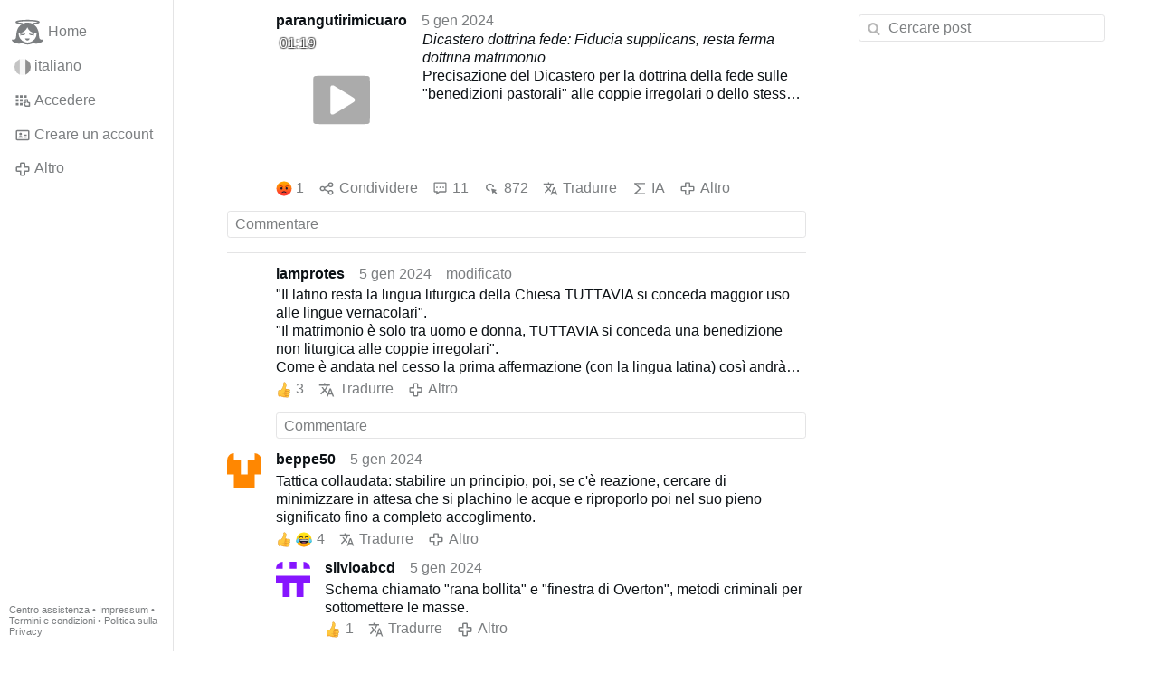

--- FILE ---
content_type: text/html; charset=utf-8
request_url: https://www.gloria.tv/post/QJhXjYRCG37C3sLxPQQLeXyBN/replies
body_size: 8702
content:
<!DOCTYPE html><html lang="it"><head><meta charset="utf-8"><meta name="viewport" content="width=device-width,initial-scale=1,minimum-scale=0.5,maximum-scale=2"><meta name="language" content="it"><title>Dicastero dottrina fede: Fiducia supplicans, resta ferma dottrina matrimonio – Gloria.tv</title><link rel="stylesheet" href="/style/VwxYVANw84D92PDpeAQMLm2WV"><script src="/script/6UYm8pYRGmoS1P3qBNbb9Ua3i" async></script><script type="application/json">{"language":"LWuifGHdzSMu3RbWvem4B68Dj","i18n":{"datetime":{"plural":"['one','many','other'][(n==1)?0:((n!=0&&n%1000000==0)?1:2)]","year-1":"anno scorso","year-0":"quest’anno","year+1":"anno prossimo","year-one":"{#} anno fa","year-other":"{#} anni fa","year+one":"tra {#} anno","year+other":"tra {#} anni","month-1":"mese scorso","month-0":"questo mese","month+1":"mese prossimo","month-one":"{#} mese fa","month-other":"{#} mesi fa","month+one":"tra {#} mese","month+other":"tra {#} mesi","week-1":"settimana scorsa","week-0":"questa settimana","week+1":"settimana prossima","week-one":"{#} settimana fa","week-other":"{#} settimane fa","week+one":"tra {#} settimana","week+other":"tra {#} settimane","day-2":"l’altro ieri","day-1":"ieri","day-0":"oggi","day+1":"domani","day+2":"dopodomani","day-one":"{#} giorno fa","day-other":"{#} giorni fa","day+one":"tra {#} giorno","day+other":"tra {#} giorni","hour-0":"quest’ora","hour-one":"{#} ora fa","hour-other":"{#} ore fa","hour+one":"tra {#} ora","hour+other":"tra {#} ore","minute-0":"questo minuto","minute-one":"{#} minuto fa","minute-other":"{#} minuti fa","minute+one":"tra {#} minuto","minute+other":"tra {#} minuti","second-0":"ora","second-one":"{#} secondo fa","second-other":"{#} secondi fa","second+one":"tra {#} secondo","second+other":"tra {#} secondi","sunday-1":"domenica scorsa","sunday+1":"domenica prossima","monday-1":"lunedì scorso","monday+1":"lunedì prossimo","tuesday-1":"martedì scorso","tuesday+1":"martedì prossimo","wednesday-1":"mercoledì scorso","wednesday+1":"mercoledì prossimo","thursday-1":"giovedì scorso","thursday+1":"giovedì prossimo","friday-1":"venerdì scorso","friday+1":"venerdì prossimo","saturday-1":"sabato scorso","saturday+1":"sabato prossimo"},"wysiwyg":{"image":"Inserire immagine","attach":"Allegare file","smileys":"Emoticon","link":"Inserire link","bold":"Grassetto","italic":"Corsivo","underline":"Sottolineato","striketrough":"Barrato","textcolor":"Colore testo","backcolor":"Colore sfondo","clear":"Rimuovere formattazione"}},"user":null,"synchronizer":"aIdyozJpHHbKlo85PqQwPhsrzEYDEOCNOvdIQ8TAzRgLVYCtWQtyGfeCkyzcdC4bybwKyj7si5asTtbJZ0icbZyzcMnplyjrfY14Xg80","session":"gEjtl4VpoMR8CI4SI0uzTqAxn0oPN3QlM91TBZeZG8nJxSpuHy1Uz3SNVz9W4gmlbOWOsxyeF2TYhzB47WyoHc6HrP9ahhbUSGr6Xq7ntkug","websocket":{"url":"wss://ws0001.gloria.tv/"}}</script><link rel="canonical" href="/post/QJhXjYRCG37C3sLxPQQLeXyBN/replies"><link rel="prev" href="/post/yS2CvHgTjCTL4ZSR7kF1r91Ft"><link rel="next" href="/post/wE28g1JNYbnw4EBDQc8F7cXsZ"><link rel="icon" sizes="any" href="/assets/favicon.svg" type="image/svg+xml"><link rel="icon" sizes="any" href="/assets/favicon.ico"><link rel="apple-touch-icon" sizes="180x180" href="/assets/apple-touch-icon.png"><link rel="manifest" href="/assets/manifest.webmanifest"><meta name="referrer" content="origin-when-cross-origin"><meta name="robots" content="noindex"><meta name="google" content="notranslate"><meta property="og:url" content="https://www.gloria.tv/post/QJhXjYRCG37C3sLxPQQLeXyBN"><meta property="og:type" content="video.other"><meta property="og:video:release_date" content="63871667097635632"><meta property="og:title" content="Dicastero dottrina fede: Fiducia supplicans, resta ferma dottrina matrimonio"><meta property="og:image" content="https://seedus3932.gloriatv.net/storage1/b4f11n05rk9we6bxpwra105drw2diy08cftkp6z?secure=W1DAV1xJPAeFPEqgrNGKfQ&amp;expires=1768720488&amp;scale=4096"></head><body><div class="frame"><nav><ul class="menu"><li><a href="/" data-load="{}"><svg viewBox="0 0 24 24" class="icon home"><use xlink:href="/icon/mascot#icon"></use></svg><svg viewBox="0 0 24 24" class="icon home"><use xlink:href="/icon/mascotinverse#icon"></use></svg>Home</a></li><li><a href="/languages/" data-dialog="{&quot;languages&quot;:&quot;&quot;}"><span class="figure icon"><svg xmlns="http://www.w3.org/2000/svg" style="border-radius:50%" viewBox="0 0 512 512"><path fill="#eee" d="M167 0h178l25.9 252.3L345 512H167l-29.8-253.4z"/><path fill="#6da544" d="M0 0h167v512H0z"/><path fill="#d80027" d="M345 0h167v512H345z"/></svg></span>italiano</a></li><li><label for="login"><svg viewBox="0 0 24 24" class="icon"><use xlink:href="/icon/credentials#icon"></use></svg>Accedere</label></li><li><a href="/signup/" data-load="{&quot;signup&quot;:&quot;&quot;}"><svg viewBox="0 0 24 24" class="icon"><use xlink:href="/icon/profile#icon"></use></svg>Creare un account</a></li><li class="dropdown"><button class="link" type="button"><svg viewBox="0 0 24 24" class="icon"><use xlink:href="/icon/more#icon"></use></svg>Altro</button><ul class="menu"><li><a href="/videos/" data-load="{&quot;videos&quot;:&quot;&quot;}"><svg viewBox="0 0 24 24" class="icon"><use xlink:href="/icon/video#icon"></use></svg>Video</a></li><li><a href="/news/" data-load="{&quot;news&quot;:&quot;&quot;}"><svg viewBox="0 0 24 24" class="icon"><use xlink:href="/icon/story#icon"></use></svg>Notizie</a></li><li><a href="/photos/" data-load="{&quot;photos&quot;:&quot;&quot;}"><svg viewBox="0 0 24 24" class="icon"><use xlink:href="/icon/photo#icon"></use></svg>Immagini</a></li><li><a href="/albums/" data-load="{&quot;albums&quot;:&quot;&quot;}"><svg viewBox="0 0 24 24" class="icon"><use xlink:href="/icon/album#icon"></use></svg>Album</a></li><li class="mobile"><a href="/docs/" target="_blank"><svg viewBox="0 0 24 24" class="icon"><use xlink:href="/icon/menu#icon"></use></svg>Centro assistenza</a></li><li class="mobile"><a href="/docs/disclosure" target="_blank"><svg viewBox="0 0 24 24" class="icon"><use xlink:href="/icon/menu#icon"></use></svg>Impressum</a></li><li class="mobile"><a href="/docs/termsconditions" target="_blank"><svg viewBox="0 0 24 24" class="icon"><use xlink:href="/icon/menu#icon"></use></svg>Termini e condizioni</a></li><li class="mobile"><a href="/docs/privacypolicy" target="_blank"><svg viewBox="0 0 24 24" class="icon"><use xlink:href="/icon/menu#icon"></use></svg>Politica sulla Privacy</a></li></ul></li><li class="aside"><label for="aside"><svg viewBox="0 0 24 24" class="icon"><use xlink:href="/icon/menu#icon"></use></svg>Menu</label></li><li class="address"><address><a href="/docs/" target="_blank">Centro assistenza</a> • <a href="/docs/disclosure" target="_blank">Impressum</a> • <a href="/docs/termsconditions" target="_blank">Termini e condizioni</a> • <a href="/docs/privacypolicy" target="_blank">Politica sulla Privacy</a></address></li></ul></nav><div class="content"><main><section class="card" data-notify="{&quot;url&quot;:&quot;ws://nf0001/&quot;,&quot;kind&quot;:&quot;post&quot;,&quot;id&quot;:&quot;QJhXjYRCG37C3sLxPQQLeXyBN&quot;}"><div class="tile cols"><div class="col-user"><div class="avatar"><figure><div style="padding-top:100%"></div><img src="https://seedus3932.gloriatv.net/storage1/xa2zboirsypsm7gdseecn2zit3flnibdpgexwho?secure=qbJDdn00M6GPis8uvsBVOQ&amp;expires=1768700326" width="768" height="438" alt="" loading="lazy" crossorigin="anonymous" style="width:175.342%;margin-left:-75.342%;background-color:#e0ab23" data-scale="{&quot;mediatype&quot;:&quot;image/avif&quot;,&quot;frames&quot;:null,&quot;focus&quot;:{&quot;left&quot;:555,&quot;top&quot;:177}}"><a href="/user/7mEbmCq1V9uR4H3Xb4kprmazx" data-load="{&quot;user&quot;:&quot;7mEbmCq1V9uR4H3Xb4kprmazx&quot;}"></a></figure></div></div><div class="col-spare"><div class="cols"><a href="/user/7mEbmCq1V9uR4H3Xb4kprmazx" class="muted" data-load="{&quot;user&quot;:&quot;7mEbmCq1V9uR4H3Xb4kprmazx&quot;}"><cite>parangutirimicuaro</cite></a><time datetime="2024-01-05T09:44:57.635Z" title="venerdì 5 gennaio 2024 04:44:57 ET">5 gen 2024</time></div><div class="tight cols"><div class="col-thumb"><figure><div style="padding-top:100%"></div><img src="https://seedus3932.gloriatv.net/storage1/b4f11n05rk9we6bxpwra105drw2diy08cftkp6z?secure=W1DAV1xJPAeFPEqgrNGKfQ&amp;expires=1768720488" width="1920" height="1080" alt="" loading="lazy" crossorigin="anonymous" style="width:177.778%;margin-right:-77.778%;background-color:#3f5b7a" data-scale="{&quot;mediatype&quot;:&quot;image/avif&quot;,&quot;frames&quot;:null,&quot;focus&quot;:{&quot;left&quot;:458,&quot;top&quot;:802}}"><div class="play"></div><div class="topleft">01:19</div><a href="/post/QJhXjYRCG37C3sLxPQQLeXyBN" data-post="{&quot;post&quot;:&quot;QJhXjYRCG37C3sLxPQQLeXyBN&quot;}"></a></figure></div><div class="col-spare"><p><span style="font-weight:bold;">Dicastero dottrina fede: Fiducia supplicans, resta ferma dottrina matrimonio</span><br>Precisazione del Dicastero per la dottrina della fede sulle &quot;benedizioni pastorali&quot; alle coppie irregolari o dello stesso sesso: devono essere brevi, senza rituale e senza benedizionale. Servizio di Giorgia Bresciani.<br>Tg2000</p></div></div><div class="tile cols"><label for="login" class="muted"><span class="icon" data-likes="{&quot;post&quot;:&quot;QJhXjYRCG37C3sLxPQQLeXyBN&quot;,&quot;likes&quot;:&quot;angry&quot;}"><svg viewBox="0 0 24 24"><image xlink:href="/icon/angry" width="24" height="24"></image></svg></span>1</label><label for="login" class="muted"><svg viewBox="0 0 24 24" class="icon"><use xlink:href="/icon/share#icon"></use></svg>Condividere</label><a href="/post/QJhXjYRCG37C3sLxPQQLeXyBN/replies" class="muted" data-post="{&quot;post&quot;:&quot;QJhXjYRCG37C3sLxPQQLeXyBN&quot;,&quot;replies&quot;:&quot;&quot;}" title="Commenti"><svg viewBox="0 0 24 24" class="icon"><use xlink:href="/icon/posting#icon"></use></svg>11</a><a href="/post/QJhXjYRCG37C3sLxPQQLeXyBN/request/views" class="muted" data-dialog="{&quot;post&quot;:&quot;QJhXjYRCG37C3sLxPQQLeXyBN&quot;,&quot;request&quot;:&quot;views&quot;}" title="Visualizzazioni"><svg viewBox="0 0 24 24" class="icon"><use xlink:href="/icon/click#icon"></use></svg>872</a><button class="muted" type="button" data-translate="https://seedus3932.gloriatv.net/?post=QJhXjYRCG37C3sLxPQQLeXyBN&amp;source=it&amp;target=it,en"><svg viewBox="0 0 24 24" class="icon"><use xlink:href="/icon/translate#icon"></use></svg>Tradurre</button><button class="muted" type="button" data-summarize="https://seedus3932.gloriatv.net/?post=QJhXjYRCG37C3sLxPQQLeXyBN&amp;source=it&amp;target=it,en"><svg viewBox="0 0 24 24" class="icon"><use xlink:href="/icon/summarize#icon"></use></svg>IA</button><div class="dropdown"><button class="muted" type="button"><svg viewBox="0 0 24 24" class="icon"><use xlink:href="/icon/more#icon"></use></svg>Altro</button><ul class="menu"><li><a href="/post/QJhXjYRCG37C3sLxPQQLeXyBN/request/complaint" data-dialog="{&quot;post&quot;:&quot;QJhXjYRCG37C3sLxPQQLeXyBN&quot;,&quot;request&quot;:&quot;complaint&quot;}"><svg viewBox="0 0 24 24" class="icon"><use xlink:href="/icon/complaint#icon"></use></svg>Segnalare</a></li><li><a href="/post/QJhXjYRCG37C3sLxPQQLeXyBN/request/embed" data-dialog="{&quot;post&quot;:&quot;QJhXjYRCG37C3sLxPQQLeXyBN&quot;,&quot;request&quot;:&quot;embed&quot;}"><svg viewBox="0 0 24 24" class="icon"><use xlink:href="/icon/embed#icon"></use></svg>Includere</a></li><li><button disabled><svg viewBox="0 0 24 24" class="icon"><use xlink:href="/icon/modify#icon"></use></svg>Cambiare post</button></li><li><button disabled><svg viewBox="0 0 24 24" class="icon"><use xlink:href="/icon/trash#icon"></use></svg>Rimuovere post</button></li></ul></div></div></div></div><label for="login" class="wysiwyg tile" data-patch="{&quot;pagination&quot;:&quot;[base64]&quot;}"><span class="contenteditable" data-placeholder="Commentare"></span></label></section><section class="tile" data-notify="{&quot;url&quot;:&quot;ws://nf0002/&quot;,&quot;kind&quot;:&quot;posting&quot;,&quot;id&quot;:&quot;VCmXyWFChTqQ39KyZYAqpapmW&quot;}"><div class="cols"><div class="col-user"><div class="avatar"><figure><div style="padding-top:100%"></div><img src="https://seedus6826.gloriatv.net/storage1/cv1x3s6e40145o6oesr2zk1725wby4pqfswzlqq?secure=YwUhqGBF3y2dkcitsIwbyw&amp;expires=1768714534" width="119" height="112" alt="" loading="lazy" crossorigin="anonymous" style="width:106.25%;margin-left:-3.571%;margin-right:-2.679%;background-color:#92623b" data-scale="{&quot;mediatype&quot;:&quot;image/avif&quot;,&quot;frames&quot;:null,&quot;focus&quot;:{&quot;left&quot;:60,&quot;top&quot;:51}}"><a href="/user/6tdHeodhbX3A4VX18s3AQuhSV" data-load="{&quot;user&quot;:&quot;6tdHeodhbX3A4VX18s3AQuhSV&quot;}"></a></figure></div></div><div class="col-spare"><div class="cols"><a href="/user/6tdHeodhbX3A4VX18s3AQuhSV" class="muted" data-load="{&quot;user&quot;:&quot;6tdHeodhbX3A4VX18s3AQuhSV&quot;}"><cite>lamprotes</cite></a><time datetime="2024-01-05T16:36:16.486Z" title="venerdì 5 gennaio 2024 11:36:16 ET">5 gen 2024</time><time datetime="2024-01-05T16:37:02.751Z" title="venerdì 5 gennaio 2024 11:37:02 ET">modificato</time></div><p class="tight">&quot;Il latino resta la lingua liturgica della Chiesa TUTTAVIA si conceda maggior uso alle lingue vernacolari&quot;.<br>&quot;Il matrimonio è solo tra uomo e donna, TUTTAVIA si conceda una benedizione non liturgica alle coppie irregolari&quot;.<br>Come è andata nel cesso la prima affermazione (con la lingua latina) così andrà nel cesso la seconda (con il Matrimonio solo tra uomo e donna). Stesso principio, stessa logica, stessa fine!!!!</p><div class="cols tight"><label for="login" class="muted"><span class="icon" data-likes="{&quot;posting&quot;:&quot;VCmXyWFChTqQ39KyZYAqpapmW&quot;,&quot;likes&quot;:&quot;upvote&quot;}"><svg viewBox="0 0 24 24"><image xlink:href="/icon/upvote" width="24" height="24"></image></svg></span>3</label><button class="muted" type="button" data-translate="https://seedus0275.gloriatv.net/?posting=VCmXyWFChTqQ39KyZYAqpapmW&amp;source=it&amp;target=it,en"><svg viewBox="0 0 24 24" class="icon"><use xlink:href="/icon/translate#icon"></use></svg>Tradurre</button><div class="dropdown"><button class="muted" type="button"><svg viewBox="0 0 24 24" class="icon"><use xlink:href="/icon/more#icon"></use></svg>Altro</button><ul class="menu"><li><a href="/posting/VCmXyWFChTqQ39KyZYAqpapmW/request/complaint" data-dialog="{&quot;posting&quot;:&quot;VCmXyWFChTqQ39KyZYAqpapmW&quot;,&quot;request&quot;:&quot;complaint&quot;}"><svg viewBox="0 0 24 24" class="icon"><use xlink:href="/icon/complaint#icon"></use></svg>Segnalare</a></li><li><button disabled><svg viewBox="0 0 24 24" class="icon"><use xlink:href="/icon/modify#icon"></use></svg>Modificare commento</button></li><li><button disabled><svg viewBox="0 0 24 24" class="icon"><use xlink:href="/icon/trash#icon"></use></svg>Rimuovere commento</button></li></ul></div></div><label for="login" class="wysiwyg tile" data-patch="{&quot;pagination&quot;:&quot;vgT6udMaCrEsUi9QYkN7yso7vkXydjy7k5XvQ4zzJ2w6oyVNUm0YtUqteFQKdtCh9DMnqNGkS94ICv1pAAGdPkGoq1Rg3njph4qUuBDJft4qge6O9SYuPDwDjR46ygoom9w9VwIyCbvI&quot;}"><span class="contenteditable" data-placeholder="Commentare"></span></label></div></div></section><section class="tile" data-notify="{&quot;url&quot;:&quot;ws://nf0002/&quot;,&quot;kind&quot;:&quot;posting&quot;,&quot;id&quot;:&quot;4NJ3RiaGxQhR2gtULvHd7zQmx&quot;}"><div class="cols"><div class="col-user"><div class="identicon"><figure><div style="padding-top:100%"></div><svg xmlns="http://www.w3.org/2000/svg" viewBox="0 0 5 5"><path d="M0 0H1V1H2V3H3V1H4V0H5V3H4V5H1V3H0z" fill="#ff8701"/></svg><a href="/user/4XgsWNvx1BQe2Pfm6TpDE41NW" data-load="{&quot;user&quot;:&quot;4XgsWNvx1BQe2Pfm6TpDE41NW&quot;}"></a></figure></div></div><div class="col-spare"><div class="cols"><a href="/user/4XgsWNvx1BQe2Pfm6TpDE41NW" class="muted" data-load="{&quot;user&quot;:&quot;4XgsWNvx1BQe2Pfm6TpDE41NW&quot;}"><cite>beppe50</cite></a><time datetime="2024-01-05T15:18:47.252Z" title="venerdì 5 gennaio 2024 10:18:47 ET">5 gen 2024</time></div><p class="tight">Tattica collaudata: stabilire un principio, poi, se c&apos;è reazione, cercare di minimizzare in attesa che si plachino le acque e riproporlo poi nel suo pieno significato fino a completo accoglimento.</p><div class="cols tight"><label for="login" class="muted"><span class="icon" data-likes="{&quot;posting&quot;:&quot;4NJ3RiaGxQhR2gtULvHd7zQmx&quot;,&quot;likes&quot;:&quot;upvote&quot;}"><svg viewBox="0 0 24 24"><image xlink:href="/icon/upvote" width="24" height="24"></image></svg></span><span class="icon" data-likes="{&quot;posting&quot;:&quot;4NJ3RiaGxQhR2gtULvHd7zQmx&quot;,&quot;likes&quot;:&quot;funny&quot;}"><svg viewBox="0 0 24 24"><image xlink:href="/icon/funny" width="24" height="24"></image></svg></span>4</label><button class="muted" type="button" data-translate="https://seedus0275.gloriatv.net/?posting=4NJ3RiaGxQhR2gtULvHd7zQmx&amp;source=it&amp;target=it,en"><svg viewBox="0 0 24 24" class="icon"><use xlink:href="/icon/translate#icon"></use></svg>Tradurre</button><div class="dropdown"><button class="muted" type="button"><svg viewBox="0 0 24 24" class="icon"><use xlink:href="/icon/more#icon"></use></svg>Altro</button><ul class="menu"><li><a href="/posting/4NJ3RiaGxQhR2gtULvHd7zQmx/request/complaint" data-dialog="{&quot;posting&quot;:&quot;4NJ3RiaGxQhR2gtULvHd7zQmx&quot;,&quot;request&quot;:&quot;complaint&quot;}"><svg viewBox="0 0 24 24" class="icon"><use xlink:href="/icon/complaint#icon"></use></svg>Segnalare</a></li><li><button disabled><svg viewBox="0 0 24 24" class="icon"><use xlink:href="/icon/modify#icon"></use></svg>Modificare commento</button></li><li><button disabled><svg viewBox="0 0 24 24" class="icon"><use xlink:href="/icon/trash#icon"></use></svg>Rimuovere commento</button></li></ul></div></div><section class="tile" data-notify="{&quot;url&quot;:&quot;ws://nf0003/&quot;,&quot;kind&quot;:&quot;posting&quot;,&quot;id&quot;:&quot;gZbS77QhmgDw17EXTMGAaJrUX&quot;}"><div class="cols"><div class="col-user"><div class="identicon"><figure><div style="padding-top:100%"></div><svg xmlns="http://www.w3.org/2000/svg" viewBox="0 0 5 5"><path d="M0 0H1V1H0zM2 0H3V1H2zM4 0H5V1H4zM0 2H5V3H4V5H3V3H2V5H1V3H0z" fill="#8615ff"/></svg><a href="/user/PkyfbVhkX4n94ZCaEia6C4FYt" data-load="{&quot;user&quot;:&quot;PkyfbVhkX4n94ZCaEia6C4FYt&quot;}"></a></figure></div></div><div class="col-spare"><div class="cols"><a href="/user/PkyfbVhkX4n94ZCaEia6C4FYt" class="muted" data-load="{&quot;user&quot;:&quot;PkyfbVhkX4n94ZCaEia6C4FYt&quot;}"><cite>silvioabcd</cite></a><time datetime="2024-01-05T16:49:54.149Z" title="venerdì 5 gennaio 2024 11:49:54 ET">5 gen 2024</time></div><p class="tight">Schema chiamato &quot;rana bollita&quot; e &quot;finestra di Overton&quot;, metodi criminali per sottomettere le masse.</p><div class="cols tight"><label for="login" class="muted"><span class="icon" data-likes="{&quot;posting&quot;:&quot;gZbS77QhmgDw17EXTMGAaJrUX&quot;,&quot;likes&quot;:&quot;upvote&quot;}"><svg viewBox="0 0 24 24"><image xlink:href="/icon/upvote" width="24" height="24"></image></svg></span>1</label><button class="muted" type="button" data-translate="https://seedus3932.gloriatv.net/?posting=gZbS77QhmgDw17EXTMGAaJrUX&amp;source=it&amp;target=it,en"><svg viewBox="0 0 24 24" class="icon"><use xlink:href="/icon/translate#icon"></use></svg>Tradurre</button><div class="dropdown"><button class="muted" type="button"><svg viewBox="0 0 24 24" class="icon"><use xlink:href="/icon/more#icon"></use></svg>Altro</button><ul class="menu"><li><a href="/posting/gZbS77QhmgDw17EXTMGAaJrUX/request/complaint" data-dialog="{&quot;posting&quot;:&quot;gZbS77QhmgDw17EXTMGAaJrUX&quot;,&quot;request&quot;:&quot;complaint&quot;}"><svg viewBox="0 0 24 24" class="icon"><use xlink:href="/icon/complaint#icon"></use></svg>Segnalare</a></li><li><button disabled><svg viewBox="0 0 24 24" class="icon"><use xlink:href="/icon/modify#icon"></use></svg>Modificare commento</button></li><li><button disabled><svg viewBox="0 0 24 24" class="icon"><use xlink:href="/icon/trash#icon"></use></svg>Rimuovere commento</button></li></ul></div></div></div></div></section><label for="login" class="wysiwyg tile" data-patch="{&quot;pagination&quot;:&quot;[base64]&quot;}"><span class="contenteditable" data-placeholder="Commentare"></span></label></div></div></section><section class="tile" data-notify="{&quot;url&quot;:&quot;ws://nf0002/&quot;,&quot;kind&quot;:&quot;posting&quot;,&quot;id&quot;:&quot;d42TqiLVxHEp4LiofB1iGXBeK&quot;}"><div class="cols"><div class="col-user"><div class="avatar"><figure><div style="padding-top:100%"></div><img src="https://seedus3932.gloriatv.net/storage1/a5qf9zd0bzhd706k80xpza3cgr8buyxw2sm1q4c?secure=4BlqE2V9qBcM8sz7Vp-DyQ&amp;expires=1768731884" width="457" height="572" alt="" loading="lazy" crossorigin="anonymous" style="margin-top:-2.298%;margin-bottom:-22.867%;background-color:#d79c25" data-scale="{&quot;mediatype&quot;:&quot;image/avif&quot;,&quot;frames&quot;:null,&quot;focus&quot;:{&quot;left&quot;:229,&quot;top&quot;:239}}"><a href="/user/EzLBiNFsNpz12xFsLTfSdf6Mi" data-load="{&quot;user&quot;:&quot;EzLBiNFsNpz12xFsLTfSdf6Mi&quot;}"></a></figure></div></div><div class="col-spare"><div class="cols"><a href="/user/EzLBiNFsNpz12xFsLTfSdf6Mi" class="muted" data-load="{&quot;user&quot;:&quot;EzLBiNFsNpz12xFsLTfSdf6Mi&quot;}"><cite>veritas iustitia veritas iustitia</cite></a><time datetime="2024-01-05T13:49:53.229Z" title="venerdì 5 gennaio 2024 08:49:53 ET">5 gen 2024</time><time datetime="2024-01-05T16:57:18.15Z" title="venerdì 5 gennaio 2024 11:57:18 ET">modificato</time></div><p class="tight">Dicono e con parole biforcute smentiscono. Dovrebbero eliminare questo documento e poi Amoris Laetitia, rimangiarsi le parole su i Dieci Comandamenti, su i Vaccini. A quel punto dovrebbero ammettere che non ascoltano lo Spirito Santo, ma nutro seri dubbi che li abbia mai ispirati.</p><div class="cols tight"><label for="login" class="muted"><span class="icon" data-likes="{&quot;posting&quot;:&quot;d42TqiLVxHEp4LiofB1iGXBeK&quot;,&quot;likes&quot;:&quot;upvote&quot;}"><svg viewBox="0 0 24 24"><image xlink:href="/icon/upvote" width="24" height="24"></image></svg></span><span class="icon" data-likes="{&quot;posting&quot;:&quot;d42TqiLVxHEp4LiofB1iGXBeK&quot;,&quot;likes&quot;:&quot;sad&quot;}"><svg viewBox="0 0 24 24"><image xlink:href="/icon/sad" width="24" height="24"></image></svg></span>3</label><button class="muted" type="button" data-translate="https://seedus3932.gloriatv.net/?posting=d42TqiLVxHEp4LiofB1iGXBeK&amp;source=it&amp;target=it,en"><svg viewBox="0 0 24 24" class="icon"><use xlink:href="/icon/translate#icon"></use></svg>Tradurre</button><div class="dropdown"><button class="muted" type="button"><svg viewBox="0 0 24 24" class="icon"><use xlink:href="/icon/more#icon"></use></svg>Altro</button><ul class="menu"><li><a href="/posting/d42TqiLVxHEp4LiofB1iGXBeK/request/complaint" data-dialog="{&quot;posting&quot;:&quot;d42TqiLVxHEp4LiofB1iGXBeK&quot;,&quot;request&quot;:&quot;complaint&quot;}"><svg viewBox="0 0 24 24" class="icon"><use xlink:href="/icon/complaint#icon"></use></svg>Segnalare</a></li><li><button disabled><svg viewBox="0 0 24 24" class="icon"><use xlink:href="/icon/modify#icon"></use></svg>Modificare commento</button></li><li><button disabled><svg viewBox="0 0 24 24" class="icon"><use xlink:href="/icon/trash#icon"></use></svg>Rimuovere commento</button></li></ul></div></div><label for="login" class="wysiwyg tile" data-patch="{&quot;pagination&quot;:&quot;0LdDmRV0gA1V1yugX3tIAu7b1ArKazyezvyLaiWX9CBwZVcBXfFMHLPXLbaiF9tDjhNGZemy2lWNgBk8hyLNtqZKWXJvfU5wPZClk7ghSBnFzk03ggzyIflU3K0ga44r7TgssO1lP3ydu&quot;}"><span class="contenteditable" data-placeholder="Commentare"></span></label></div></div></section><section class="tile" data-notify="{&quot;url&quot;:&quot;ws://nf0001/&quot;,&quot;kind&quot;:&quot;posting&quot;,&quot;id&quot;:&quot;TW7diCtgHRQs4MnkouMQ1jcq7&quot;}"><div class="cols"><div class="col-user"><div class="avatar"><figure><div style="padding-top:100%"></div><img src="https://seedus6826.gloriatv.net/storage1/cv1x3s6e40145o6oesr2zk1725wby4pqfswzlqq?secure=YwUhqGBF3y2dkcitsIwbyw&amp;expires=1768714534" width="119" height="112" alt="" loading="lazy" crossorigin="anonymous" style="width:106.25%;margin-left:-3.571%;margin-right:-2.679%;background-color:#92623b" data-scale="{&quot;mediatype&quot;:&quot;image/avif&quot;,&quot;frames&quot;:null,&quot;focus&quot;:{&quot;left&quot;:60,&quot;top&quot;:51}}"><a href="/user/6tdHeodhbX3A4VX18s3AQuhSV" data-load="{&quot;user&quot;:&quot;6tdHeodhbX3A4VX18s3AQuhSV&quot;}"></a></figure></div></div><div class="col-spare"><div class="cols"><a href="/user/6tdHeodhbX3A4VX18s3AQuhSV" class="muted" data-load="{&quot;user&quot;:&quot;6tdHeodhbX3A4VX18s3AQuhSV&quot;}"><cite>lamprotes</cite></a><time datetime="2024-01-05T12:53:44.443Z" title="venerdì 5 gennaio 2024 07:53:44 ET">5 gen 2024</time></div><p class="tight">Sono discorsi limpidi come.... l&apos;acqua SPORCA!!!</p><div class="cols tight"><label for="login" class="muted"><span class="icon" data-likes="{&quot;posting&quot;:&quot;TW7diCtgHRQs4MnkouMQ1jcq7&quot;,&quot;likes&quot;:&quot;upvote&quot;}"><svg viewBox="0 0 24 24"><image xlink:href="/icon/upvote" width="24" height="24"></image></svg></span>4</label><button class="muted" type="button" data-translate="https://seedus3932.gloriatv.net/?posting=TW7diCtgHRQs4MnkouMQ1jcq7&amp;source=it&amp;target=it,en"><svg viewBox="0 0 24 24" class="icon"><use xlink:href="/icon/translate#icon"></use></svg>Tradurre</button><div class="dropdown"><button class="muted" type="button"><svg viewBox="0 0 24 24" class="icon"><use xlink:href="/icon/more#icon"></use></svg>Altro</button><ul class="menu"><li><a href="/posting/TW7diCtgHRQs4MnkouMQ1jcq7/request/complaint" data-dialog="{&quot;posting&quot;:&quot;TW7diCtgHRQs4MnkouMQ1jcq7&quot;,&quot;request&quot;:&quot;complaint&quot;}"><svg viewBox="0 0 24 24" class="icon"><use xlink:href="/icon/complaint#icon"></use></svg>Segnalare</a></li><li><button disabled><svg viewBox="0 0 24 24" class="icon"><use xlink:href="/icon/modify#icon"></use></svg>Modificare commento</button></li><li><button disabled><svg viewBox="0 0 24 24" class="icon"><use xlink:href="/icon/trash#icon"></use></svg>Rimuovere commento</button></li></ul></div></div><section class="tile" data-notify="{&quot;url&quot;:&quot;ws://nf0003/&quot;,&quot;kind&quot;:&quot;posting&quot;,&quot;id&quot;:&quot;etXqZmxpRnXK6AzEgmSCc2XcS&quot;}"><div class="cols"><div class="col-user"><div class="identicon"><figure><div style="padding-top:100%"></div><svg xmlns="http://www.w3.org/2000/svg" viewBox="0 0 5 5"><path d="M0 0H1V1H0zM2 0H3V1H2zM4 0H5V1H4zM1 1H2V2H1zM3 1H4V2H3zM2 2H3V4H4V3H5V5H0V3H1V4H2z" fill="#59150c"/></svg><a href="/user/ea6DV1Xc6Pbw4N6e3Z7uSx7Y2" data-load="{&quot;user&quot;:&quot;ea6DV1Xc6Pbw4N6e3Z7uSx7Y2&quot;}"></a></figure></div></div><div class="col-spare"><div class="cols"><a href="/user/ea6DV1Xc6Pbw4N6e3Z7uSx7Y2" class="muted" data-load="{&quot;user&quot;:&quot;ea6DV1Xc6Pbw4N6e3Z7uSx7Y2&quot;}"><cite>Veritasanteomnia</cite></a><time datetime="2024-01-05T13:54:10.282Z" title="venerdì 5 gennaio 2024 08:54:10 ET">5 gen 2024</time></div><p class="tight">Proprio nera di fogna</p><div class="cols tight"><label for="login" class="muted"><span class="icon" data-likes="{&quot;posting&quot;:&quot;etXqZmxpRnXK6AzEgmSCc2XcS&quot;,&quot;likes&quot;:&quot;upvote&quot;}"><svg viewBox="0 0 24 24"><image xlink:href="/icon/upvote" width="24" height="24"></image></svg></span>1</label><button class="muted" type="button" data-translate="https://seedus0275.gloriatv.net/?posting=etXqZmxpRnXK6AzEgmSCc2XcS&amp;source=it&amp;target=it,en"><svg viewBox="0 0 24 24" class="icon"><use xlink:href="/icon/translate#icon"></use></svg>Tradurre</button><div class="dropdown"><button class="muted" type="button"><svg viewBox="0 0 24 24" class="icon"><use xlink:href="/icon/more#icon"></use></svg>Altro</button><ul class="menu"><li><a href="/posting/etXqZmxpRnXK6AzEgmSCc2XcS/request/complaint" data-dialog="{&quot;posting&quot;:&quot;etXqZmxpRnXK6AzEgmSCc2XcS&quot;,&quot;request&quot;:&quot;complaint&quot;}"><svg viewBox="0 0 24 24" class="icon"><use xlink:href="/icon/complaint#icon"></use></svg>Segnalare</a></li><li><button disabled><svg viewBox="0 0 24 24" class="icon"><use xlink:href="/icon/modify#icon"></use></svg>Modificare commento</button></li><li><button disabled><svg viewBox="0 0 24 24" class="icon"><use xlink:href="/icon/trash#icon"></use></svg>Rimuovere commento</button></li></ul></div></div></div></div></section><label for="login" class="wysiwyg tile" data-patch="{&quot;pagination&quot;:&quot;[base64]&quot;}"><span class="contenteditable" data-placeholder="Commentare"></span></label></div></div></section><section class="tile" data-notify="{&quot;url&quot;:&quot;ws://nf0001/&quot;,&quot;kind&quot;:&quot;posting&quot;,&quot;id&quot;:&quot;axwghPv4XG8X1vngH78yh46oo&quot;}"><div class="cols"><div class="col-user"><div class="identicon"><figure><div style="padding-top:100%"></div><svg xmlns="http://www.w3.org/2000/svg" viewBox="0 0 5 5"><path d="M0 0H2V2H1V1H0zM3 0H5V1H4V2H3zM0 2H1V3H2V4H0zM2 2H3V3H2zM4 2H5V4H3V3H4zM2 4H3V5H2z" fill="#b02dff"/></svg><a href="/user/42khHqnsUWRNAGXgqVyuYPMP8" data-load="{&quot;user&quot;:&quot;42khHqnsUWRNAGXgqVyuYPMP8&quot;}"></a></figure></div></div><div class="col-spare"><div class="cols"><a href="/user/42khHqnsUWRNAGXgqVyuYPMP8" class="muted" data-load="{&quot;user&quot;:&quot;42khHqnsUWRNAGXgqVyuYPMP8&quot;}"><cite>DEFENSOR ECCLESIAE</cite></a><time datetime="2024-01-05T10:58:21.571Z" title="venerdì 5 gennaio 2024 05:58:21 ET">5 gen 2024</time></div><p class="tight"><a href="/go/I01OqnCeASrIlrNA4isjKBOh17Ll9ydxcuDETNns6HUsR2WYjrq398i5HQxtM55HkjCyLi19OGMDLs9rnhFz4H8GDLHWIVIyTN4obM7aEtHdq4R3fB9St9M57l" rel="nofollow" target="_blank" title="https://www.youtube.com/watch?v=5T6IHlbPaG0">IL GIOCO DELLE TRE CARTE!! Prova a non farti fregare</a></p><div class="cols tight"><label for="login" class="muted"><span class="icon" data-likes="{&quot;posting&quot;:&quot;axwghPv4XG8X1vngH78yh46oo&quot;,&quot;likes&quot;:&quot;upvote&quot;}"><svg viewBox="0 0 24 24"><image xlink:href="/icon/upvote" width="24" height="24"></image></svg></span>1</label><button class="muted" type="button" data-translate="https://seedus0275.gloriatv.net/?posting=axwghPv4XG8X1vngH78yh46oo&amp;source=it&amp;target=it,en"><svg viewBox="0 0 24 24" class="icon"><use xlink:href="/icon/translate#icon"></use></svg>Tradurre</button><div class="dropdown"><button class="muted" type="button"><svg viewBox="0 0 24 24" class="icon"><use xlink:href="/icon/more#icon"></use></svg>Altro</button><ul class="menu"><li><a href="/posting/axwghPv4XG8X1vngH78yh46oo/request/complaint" data-dialog="{&quot;posting&quot;:&quot;axwghPv4XG8X1vngH78yh46oo&quot;,&quot;request&quot;:&quot;complaint&quot;}"><svg viewBox="0 0 24 24" class="icon"><use xlink:href="/icon/complaint#icon"></use></svg>Segnalare</a></li><li><button disabled><svg viewBox="0 0 24 24" class="icon"><use xlink:href="/icon/modify#icon"></use></svg>Modificare commento</button></li><li><button disabled><svg viewBox="0 0 24 24" class="icon"><use xlink:href="/icon/trash#icon"></use></svg>Rimuovere commento</button></li></ul></div></div><label for="login" class="wysiwyg tile" data-patch="{&quot;pagination&quot;:&quot;PayzKzVOg03fAXrqvnue7UIdDPIWbWyTTNpjovqng1PMtT5zAqQyxc37qIG7nAKAZHL9yWeWMtXh3SQGAcR3agVLo39R4FUQxBFz2s0CVpRsIzF5EAJwSlyE8QQLnwJvdqGH7i2yG4EQ8&quot;}"><span class="contenteditable" data-placeholder="Commentare"></span></label></div></div></section><section class="tile" data-notify="{&quot;url&quot;:&quot;ws://nf0002/&quot;,&quot;kind&quot;:&quot;posting&quot;,&quot;id&quot;:&quot;AvncC3mzGyJt2LgKGEZxh39Yw&quot;}"><div class="cols"><div class="col-user"><div class="identicon"><figure><div style="padding-top:100%"></div><svg xmlns="http://www.w3.org/2000/svg" viewBox="0 0 5 5"><path d="M0 0H1V1H0zM2 0H3V1H2zM4 0H5V1H4zM0 2H5V3H4V5H3V3H2V5H1V3H0z" fill="#8615ff"/></svg><a href="/user/PkyfbVhkX4n94ZCaEia6C4FYt" data-load="{&quot;user&quot;:&quot;PkyfbVhkX4n94ZCaEia6C4FYt&quot;}"></a></figure></div></div><div class="col-spare"><div class="cols"><a href="/user/PkyfbVhkX4n94ZCaEia6C4FYt" class="muted" data-load="{&quot;user&quot;:&quot;PkyfbVhkX4n94ZCaEia6C4FYt&quot;}"><cite>silvioabcd</cite></a><time datetime="2024-01-05T10:21:07.532Z" title="venerdì 5 gennaio 2024 05:21:07 ET">5 gen 2024</time></div><p class="tight">Evidente modo di arrampicarsi sugli specchi ... Se si parla di benedizioni, si tratta di benedizioni, oppure non sapete che cosa significa una benedizione nella Chiesa Cattolica?</p><div class="cols tight"><label for="login" class="muted"><span class="icon" data-likes="{&quot;posting&quot;:&quot;AvncC3mzGyJt2LgKGEZxh39Yw&quot;,&quot;likes&quot;:&quot;upvote&quot;}"><svg viewBox="0 0 24 24"><image xlink:href="/icon/upvote" width="24" height="24"></image></svg></span>2</label><button class="muted" type="button" data-translate="https://seedus0275.gloriatv.net/?posting=AvncC3mzGyJt2LgKGEZxh39Yw&amp;source=it&amp;target=it,en"><svg viewBox="0 0 24 24" class="icon"><use xlink:href="/icon/translate#icon"></use></svg>Tradurre</button><div class="dropdown"><button class="muted" type="button"><svg viewBox="0 0 24 24" class="icon"><use xlink:href="/icon/more#icon"></use></svg>Altro</button><ul class="menu"><li><a href="/posting/AvncC3mzGyJt2LgKGEZxh39Yw/request/complaint" data-dialog="{&quot;posting&quot;:&quot;AvncC3mzGyJt2LgKGEZxh39Yw&quot;,&quot;request&quot;:&quot;complaint&quot;}"><svg viewBox="0 0 24 24" class="icon"><use xlink:href="/icon/complaint#icon"></use></svg>Segnalare</a></li><li><button disabled><svg viewBox="0 0 24 24" class="icon"><use xlink:href="/icon/modify#icon"></use></svg>Modificare commento</button></li><li><button disabled><svg viewBox="0 0 24 24" class="icon"><use xlink:href="/icon/trash#icon"></use></svg>Rimuovere commento</button></li></ul></div></div><label for="login" class="wysiwyg tile" data-patch="{&quot;pagination&quot;:&quot;dzI9G5eH1WzMAfdyacpk1C1ok2xjrIFpqjUS8AvQfDmAXZy6MN9RepKM5jg2uh2Bb0oGJGv5s9mc97XO6xKICJcoe3DdOyAyPvpEPMyZpuQ4nNCzB5v5Hw8STaoJRq0sHL2FSSDzgxy90&quot;}"><span class="contenteditable" data-placeholder="Commentare"></span></label></div></div></section><section class="tile" data-notify="{&quot;url&quot;:&quot;ws://nf0002/&quot;,&quot;kind&quot;:&quot;posting&quot;,&quot;id&quot;:&quot;yRvwXEjaXQKX1baVSdrSpRncU&quot;}"><div class="cols"><div class="col-user"><div class="avatar"><figure><div style="padding-top:100%"></div><img src="https://seedus6826.gloriatv.net/storage1/rnhjx5cej0vqjb49n9rf5ima9ej9jd6qsyukoxz?secure=KMxf4DDW0rDfIEzanOCi3g&amp;expires=1768726532" width="292" height="508" alt="" loading="lazy" crossorigin="anonymous" style="margin-bottom:-73.973%;background-color:#50573c" data-scale="{&quot;mediatype&quot;:&quot;image/avif&quot;,&quot;frames&quot;:null,&quot;focus&quot;:{&quot;left&quot;:125,&quot;top&quot;:52}}"><a href="/user/dgj9AtRm9ut92pYyCYL78kfbd" data-load="{&quot;user&quot;:&quot;dgj9AtRm9ut92pYyCYL78kfbd&quot;}"></a></figure></div></div><div class="col-spare"><div class="cols"><a href="/user/dgj9AtRm9ut92pYyCYL78kfbd" class="muted" data-load="{&quot;user&quot;:&quot;dgj9AtRm9ut92pYyCYL78kfbd&quot;}"><cite>N.S.dellaGuardia</cite></a><time datetime="2024-01-05T09:46:18.881Z" title="venerdì 5 gennaio 2024 04:46:18 ET">5 gen 2024</time></div><p class="tight">Toppa peggiore del buco...</p><div class="cols tight"><label for="login" class="muted"><span class="icon" data-likes="{&quot;posting&quot;:&quot;yRvwXEjaXQKX1baVSdrSpRncU&quot;,&quot;likes&quot;:&quot;upvote&quot;}"><svg viewBox="0 0 24 24"><image xlink:href="/icon/upvote" width="24" height="24"></image></svg></span>3</label><button class="muted" type="button" data-translate="https://seedus3932.gloriatv.net/?posting=yRvwXEjaXQKX1baVSdrSpRncU&amp;source=it&amp;target=it,en"><svg viewBox="0 0 24 24" class="icon"><use xlink:href="/icon/translate#icon"></use></svg>Tradurre</button><div class="dropdown"><button class="muted" type="button"><svg viewBox="0 0 24 24" class="icon"><use xlink:href="/icon/more#icon"></use></svg>Altro</button><ul class="menu"><li><a href="/posting/yRvwXEjaXQKX1baVSdrSpRncU/request/complaint" data-dialog="{&quot;posting&quot;:&quot;yRvwXEjaXQKX1baVSdrSpRncU&quot;,&quot;request&quot;:&quot;complaint&quot;}"><svg viewBox="0 0 24 24" class="icon"><use xlink:href="/icon/complaint#icon"></use></svg>Segnalare</a></li><li><button disabled><svg viewBox="0 0 24 24" class="icon"><use xlink:href="/icon/modify#icon"></use></svg>Modificare commento</button></li><li><button disabled><svg viewBox="0 0 24 24" class="icon"><use xlink:href="/icon/trash#icon"></use></svg>Rimuovere commento</button></li></ul></div></div><section class="tile" data-notify="{&quot;url&quot;:&quot;ws://nf0001/&quot;,&quot;kind&quot;:&quot;posting&quot;,&quot;id&quot;:&quot;1axSWtcDzc3aCFK3yNu11MK6u&quot;}"><div class="cols"><div class="col-user"><div class="identicon"><figure><div style="padding-top:100%"></div><svg xmlns="http://www.w3.org/2000/svg" viewBox="0 0 5 5"><path d="M0 0H1V1H2V2H1V5H0zM4 0H5V5H4V2H3V1H4zM2 3H3V4H2z" fill="#00b03b"/></svg><a href="/user/Up6CoKnuQJAA4GHm4HVBdbyYp" data-load="{&quot;user&quot;:&quot;Up6CoKnuQJAA4GHm4HVBdbyYp&quot;}"></a></figure></div></div><div class="col-spare"><div class="cols"><a href="/user/Up6CoKnuQJAA4GHm4HVBdbyYp" class="muted" data-load="{&quot;user&quot;:&quot;Up6CoKnuQJAA4GHm4HVBdbyYp&quot;}"><cite>Giovanna Delbueno</cite></a><time datetime="2024-01-05T09:48:41.099Z" title="venerdì 5 gennaio 2024 04:48:41 ET">5 gen 2024</time></div><p class="tight">Si chiama volgarmente &quot; pararsi il C.....&quot;.</p><div class="cols tight"><label for="login" class="muted"><svg viewBox="0 0 24 24" class="icon"><use xlink:href="/icon/like#icon"></use></svg>Mi piace</label><button class="muted" type="button" data-translate="https://seedus0275.gloriatv.net/?posting=1axSWtcDzc3aCFK3yNu11MK6u&amp;source=it&amp;target=it,en"><svg viewBox="0 0 24 24" class="icon"><use xlink:href="/icon/translate#icon"></use></svg>Tradurre</button><div class="dropdown"><button class="muted" type="button"><svg viewBox="0 0 24 24" class="icon"><use xlink:href="/icon/more#icon"></use></svg>Altro</button><ul class="menu"><li><a href="/posting/1axSWtcDzc3aCFK3yNu11MK6u/request/complaint" data-dialog="{&quot;posting&quot;:&quot;1axSWtcDzc3aCFK3yNu11MK6u&quot;,&quot;request&quot;:&quot;complaint&quot;}"><svg viewBox="0 0 24 24" class="icon"><use xlink:href="/icon/complaint#icon"></use></svg>Segnalare</a></li><li><button disabled><svg viewBox="0 0 24 24" class="icon"><use xlink:href="/icon/modify#icon"></use></svg>Modificare commento</button></li><li><button disabled><svg viewBox="0 0 24 24" class="icon"><use xlink:href="/icon/trash#icon"></use></svg>Rimuovere commento</button></li></ul></div></div></div></div></section><section class="tile" data-notify="{&quot;url&quot;:&quot;ws://nf0001/&quot;,&quot;kind&quot;:&quot;posting&quot;,&quot;id&quot;:&quot;MVjVmvd1dErV4FVjQdzvLa9s3&quot;}"><div class="cols"><div class="col-user"><div class="identicon"><figure><div style="padding-top:100%"></div><svg xmlns="http://www.w3.org/2000/svg" viewBox="0 0 5 5"><path d="M0 0H5V1H3V2H5V4H4V3H1V4H0V2H2V1H0zM1 4H4V5H1z" fill="#27932d"/></svg><a href="/user/oJQyhopHciF12vdBgEzVYkVAa" data-load="{&quot;user&quot;:&quot;oJQyhopHciF12vdBgEzVYkVAa&quot;}"></a></figure></div></div><div class="col-spare"><div class="cols"><a href="/user/oJQyhopHciF12vdBgEzVYkVAa" class="muted" data-load="{&quot;user&quot;:&quot;oJQyhopHciF12vdBgEzVYkVAa&quot;}"><cite>TeoCasta</cite></a><time datetime="2024-01-05T15:57:21.409Z" title="venerdì 5 gennaio 2024 10:57:21 ET">5 gen 2024</time></div><p class="tight">Sono come Giuda e peggio del ladrone sinistro...</p><div class="cols tight"><label for="login" class="muted"><span class="icon" data-likes="{&quot;posting&quot;:&quot;MVjVmvd1dErV4FVjQdzvLa9s3&quot;,&quot;likes&quot;:&quot;upvote&quot;}"><svg viewBox="0 0 24 24"><image xlink:href="/icon/upvote" width="24" height="24"></image></svg></span>2</label><button class="muted" type="button" data-translate="https://seedus3932.gloriatv.net/?posting=MVjVmvd1dErV4FVjQdzvLa9s3&amp;source=it&amp;target=it,en"><svg viewBox="0 0 24 24" class="icon"><use xlink:href="/icon/translate#icon"></use></svg>Tradurre</button><div class="dropdown"><button class="muted" type="button"><svg viewBox="0 0 24 24" class="icon"><use xlink:href="/icon/more#icon"></use></svg>Altro</button><ul class="menu"><li><a href="/posting/MVjVmvd1dErV4FVjQdzvLa9s3/request/complaint" data-dialog="{&quot;posting&quot;:&quot;MVjVmvd1dErV4FVjQdzvLa9s3&quot;,&quot;request&quot;:&quot;complaint&quot;}"><svg viewBox="0 0 24 24" class="icon"><use xlink:href="/icon/complaint#icon"></use></svg>Segnalare</a></li><li><button disabled><svg viewBox="0 0 24 24" class="icon"><use xlink:href="/icon/modify#icon"></use></svg>Modificare commento</button></li><li><button disabled><svg viewBox="0 0 24 24" class="icon"><use xlink:href="/icon/trash#icon"></use></svg>Rimuovere commento</button></li></ul></div></div></div></div></section><label for="login" class="wysiwyg tile" data-patch="{&quot;pagination&quot;:&quot;[base64]&quot;}"><span class="contenteditable" data-placeholder="Commentare"></span></label></div></div></section></main><input id="aside" type="checkbox"><aside><label class="backdrop" for="aside"></label><div class="overlay"><input type="search" size="100" name="search" value="" placeholder="Cercare post" autocomplete="on" data-search="{&quot;post&quot;:&quot;QJhXjYRCG37C3sLxPQQLeXyBN&quot;}"></div></aside></div></div><input id="login" type="checkbox"><div class="modal"><label class="backdrop" for="login"></label><div class="overlay dialog"><form class="card" method="post" action="/" accept-charset="UTF-8"><input type="hidden" name="synchronizer" value="WMZYkKRWNq9ldyDMfeaIASkQDnb85MwmFlVKsFQE9x2Bh7TYpMfHFSOj0VXfOubgjOfxMDRLMl35AhjQzTKhCBizzWOamqwEYzoRMcW"><input type="hidden" name="signup" value=""><fieldset><legend>Accedere</legend><input type="text" size="100" name="identity" value="" placeholder="Telefono, email o nome" autocomplete="username" required maxlength="100"><input type="password" size="100" name="password" value="" placeholder="Password" autocomplete="current-password" required maxlength="1000"><button type="submit">Inviare</button></fieldset></form><div class="card cols"><a href="/signup/" class="button link" data-load="{&quot;signup&quot;:&quot;&quot;}">Creare un account</a><a href="/challenge/" class="button link" data-load="{&quot;challenge&quot;:&quot;&quot;}">Password dimenticata?</a><label for="login" class="button">Annulla</label></div></div></div></body></html>

--- FILE ---
content_type: image/svg+xml
request_url: https://www.gloria.tv/icon/click
body_size: 170
content:
<svg xmlns="http://www.w3.org/2000/svg" viewBox="0 0 24 24" id="icon"><path d="M20.414 19.001l-2.707-2.707 1.939-1.939c.194-.194.135-.408-.131-.475l-7.03-1.758c-.267-.066-.431.098-.364.365l1.758 7.029c.066.267.28.326.475.131l1.939-1.94L19 20.416l1.414-1.415z"></path><path d="M10 6.001c2.205 0 4 1.794 4 4h2c0-3.309-2.691-6-6-6s-6 2.691-6 6 2.691 6 6 6v-2c-2.205 0-4-1.794-4-4s1.795-4 4-4z"></path></svg>